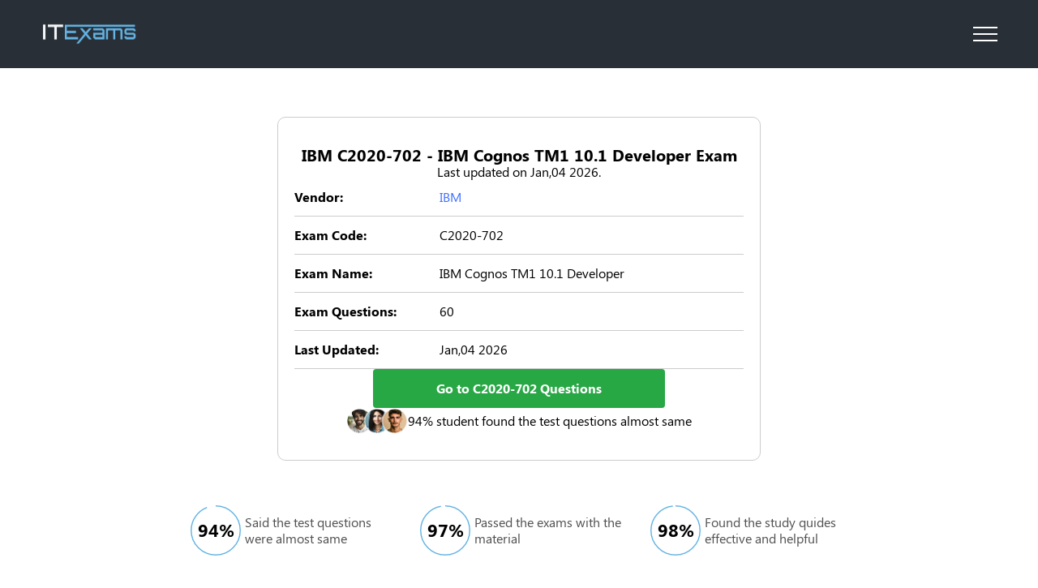

--- FILE ---
content_type: text/html; charset=UTF-8
request_url: https://www.itexams.com/info/C2020-702
body_size: 3701
content:
<!DOCTYPE html>
<html lang="en">

<head>
<!-- Global site tag (gtag.js) - Google Analytics -->
 <script async src="https://www.googletagmanager.com/gtag/js?id=UA-109854848-1"></script>
 <script>
   window.dataLayer = window.dataLayer || [];
   function gtag(){dataLayer.push(arguments);}
   gtag('js', new Date());
 
   gtag('config', 'UA-109854848-1');
 </script>
	<title>Latest IBM C2020-702 Actual Free Exam Questions - ITExams.com</title>
	<meta name="description" content="Here you will find the latest IBM C2020-702 actual exam questions for free that stimulates a real Understanding of IBM Cognos TM1 10.1 Developer with the right answers.">
	<meta name="keywords" content="it exams,it certification,exam certification,pass exam,pass certification exam,exam answers,exam questions,exam dumps" />
	<meta charset="UTF-8" />
    <base href="https://www.itexams.com/" />
	<meta name="format-detection" content="telephone=no" />
	<link rel="stylesheet" href="/design/css/style.min.css" />
	<link rel="shortcut icon" href="/favicon.ico" />
	<meta name="viewport" content="width=device-width, initial-scale=1.0" />
</head>

<body>
	<div class="wrapper">
		<header class="header homepage_header qapage__header">
			<div class="header__container">
				<a href="/">
					<img width="120" height="42" src="/design/img/icons/logo.svg" alt="logo" />
				</a>
				<div class="header__menu menu">
					<button type="button" class="menu__icon icon-menu"><span></span></button>
					<nav class="menu__body">
						<form class="search" action="https://www.itexams.com/search_results" method="get">
							<input maxlength="100" minlength="3" type="text" name="q" placeholder="Exam code or name..." required/>
							<button>
								<svg width="16" height="16">
									<use xlink:href="/design/img/icons/sprite.svg#search" />
								</svg>
							</button>
						</form>

						<div class="menu__list">
							<div data-spollers class="vendors-spoiler">
								<div class="vendors-spoiler__item">
									<button type="button" data-spoller class="vendors-spoiler__title">
										<span>Vendors</span>
										<svg width="16" height="16">
											<use xlink:href="/design/img/icons/sprite.svg#arrow" />
										</svg>
									</button>
									<div class="vendors-spoiler__body"></div>
								</div>
<div class="vendors-spoiler__wrapper column">
	<span class="vendors-spoiler__header">Popular Vendors</span>
	<div class="vendors-spoiler__list">
		<a href="/vendor/Amazon" class="vendors-spoiler__list-item">Amazon</a>
		<a href="/vendor/Cisco" class="vendors-spoiler__list-item">Cisco</a>
		<a href="/vendor/CompTIA" class="vendors-spoiler__list-item">CompTIA</a>
		<a href="/vendor/Databricks" class="vendors-spoiler__list-item">Databricks</a>
		<a href="/vendor/ECCouncil" class="vendors-spoiler__list-item">ECCouncil</a>
		<a href="/vendor/Fortinet" class="vendors-spoiler__list-item">Fortinet</a>
		<a href="/vendor/Google" class="vendors-spoiler__list-item">Google</a>
		<a href="/vendor/Isaca" class="vendors-spoiler__list-item">Isaca</a>
		<a href="/vendor/ISC" class="vendors-spoiler__list-item">ISC</a>
		<a href="/vendor/Microsoft" class="vendors-spoiler__list-item">Microsoft</a>
		<a href="/vendor/Palo%20Alto%20Networks" class="vendors-spoiler__list-item">Palo Alto Networks</a>
		<a href="/vendor/PMI" class="vendors-spoiler__list-item">PMI</a>
		<a href="/vendor/Salesforce" class="vendors-spoiler__list-item">Salesforce</a>
		<a href="/vendor/ServiceNow" class="vendors-spoiler__list-item">ServiceNow</a>
		<a href="/vendor/VMware" class="vendors-spoiler__list-item">VMware</a>
		<a href="https://www.itexams.com/all-exams/" class="vendors-spoiler__list-item">View All Vendors</a>
	</div>
</div>							</div>

							<a class="menu__exams" href="https://www.itexams.com/all-exams/">Exam List</a>
						</div>
						<div class="menu__buttons">
													<a href="https://www.itexams.com/accounts/login"><button class="menu__button">Login</button></a>
							<a href="https://www.itexams.com/accounts/register"><button class="menu__button">Register</button></a>
                        						</div>
				</div>
			</div>
		</header>


		<main class="page">
			<section class="qaExam">
				<div class="__container">
					<div class="qaExam__item">

            <!-- {% if custom_page_content and custom_page_content.main_title %}
                <span class="title">{{ custom_page_content.main_title }}</span>
            {% else %}
                <span class="title">{{ exam.vendor.name }} {{ exam.exam_code }}{% if exam.exam_code != exam.title_name %} - {{ exam.title_name }}{% endif %} Exam</span>
            {% endif %} -->

                <span class="title">IBM C2020-702  - IBM Cognos TM1 10.1 Developer Exam</span>

						<span class="subtitle">Last updated on Jan,04 2026.</span>
						<div class="qaExam__info">
							<div class="qaExam__info-item">
								<span>Vendor:</span>
								<span><a href="https://www.itexams.com/vendor/IBM" style="color:#3e70ff;">IBM</a></span>
							</div>
							<div class="qaExam__info-item">
								<span>Exam Code:</span>
								<span>C2020-702</span>
							</div>
							<div class="qaExam__info-item">
								<span>Exam Name:</span>
								<span>IBM Cognos TM1 10.1 Developer</span>
							</div>
							<div class="qaExam__info-item">
								<span>Exam Questions:</span>
								<span>60</span>
							</div>
							<div class="qaExam__info-item">
								<span>Last Updated:</span>
								<span>Jan,04 2026</span>
							</div>
							<!-- <div class="qaExam__info-item">
								<span>Exam Certification:</span>
								<span>F5 Network</span>
							</div> -->
						</div><!--  style="white-space: nowrap;" -->
						<a class="qaExam__item-link" href="https://www.itexams.com/exam/C2020-702">Go to C2020-702 Questions</a>
						<div class="users__info">
							<img width="76" height="32" src="/design/img/images/users.png" alt="users" />
							<span>94% student found the test questions almost same</span>
						</div>

                        <!-- {% if exam.vendor.has_disclaimer %}
						<div class="users__info">
						<strong><u>Disclaimer:</u></strong>
							We declare NO affiliation, sponsorship, nor any partnerships with
							{{ exam.vendor.name }} and any of its registered trademarks.
						</div>
                        {% endif %} -->

					</div>
					<div class="qaExam__wrapper">
						<div class="statistics__wrapper">
							<div class="statistics__item">
								<div class="statistics__chart pie" data-pie='{"percent": 94, "colorSlice": "#65B4E4", "time": 20, "stroke": 2, "size": 72}'></div>
								<span>Said the test questions were almost same</span>
							</div>
							<div class="statistics__item">
								<div class="statistics__chart pie" data-pie='{"percent": 97, "colorSlice": "#65B4E4", "time": 20, "stroke": 2, "size": 72 }'></div>
								<span>Passed the exams with the material</span>
							</div>
							<div class="statistics__item">
								<div class="statistics__chart pie" data-pie='{"percent": 98, "colorSlice": "#65B4E4", "time": 20, "stroke": 2, "size": 72 }'></div>
								<span>Found the study quides effective and helpful</span>
							</div>
						</div>
					</div>
				</div>
			</section>
			<section class="testimonials">
				<h4>Customer Testimonials</h4>
				<div class="testimonials__content">
					<div class="testimonials__slider swiper">
						<div class="testimonials__wrapper swiper-wrapper">
							<div class="testimonials__slide swiper-slide">
								<p>
									"ITExams is the world's first, free, reliable & professionally maintained source
									for actual exam questions & answers. Our aim is to provide everyone with equal
									opportunity of a career in the IT industry."
								</p>
								<span>Nick Martin, Cisco Exam Specialist</span>
							</div>
							<div class="testimonials__slide swiper-slide">
								<p>
									"For anyone serious about passing Microsoft certification exams, ITExams is the platform to trust. With carefully reviewed questions and answers that reflect the exam test environment, it offers an unmatched level of preparation. Strongly recommended for professionals looking to gain a competitive edge."
								</p>
								<span>Jared Brooks, Microsoft Exam Coach</span>
							</div>
							<div class="testimonials__slide swiper-slide">
								<p>
									"When beginning CompTIA exam preparation, ITExams should be the go-to resource. The content is sharp, focused, and written by experts who understand certification standards. A reliable companion for building confidence and passing A+ exams with precision."
								</p>
								<span>Rachel Kim, CompTIA Certification Advisor</span>
							</div>
							<div class="testimonials__slide swiper-slide">
								<p>
									"What sets ITExams apart for Fortinet certification candidates is its focus on accuracy and reliability. The platform offers a user-friendly experience and provides thoroughly verified questions and answers that reinforce the core concepts required for Fortinet exams."
								</p>
								<span>Elena Ramirez, Fortinet Training Specialist</span>
							</div>
							<div class="testimonials__slide swiper-slide">
								<p>
									"ITExams offers practical, exam-relevant content that mirrors the structure and challenge of AWS certification tests. For professionals pursuing Amazon credentials, this resource adds measurable value to any focused study plan."
								</p>
								<span>Marcus Lee, Cloud Solutions Architect, Amazon Web Services</span>
							</div>
						</div>
						<button type="button" class="swiper-button-prev">
							<svg width="32" height="32">
								<use xlink:href="/design/img/icons/sprite.svg#next"></use>
							</svg>
						</button>
						<button type="button" class="swiper-button-next">
							<svg width="32" height="32">
								<use xlink:href="/design/img/icons/sprite.svg#next"></use>
							</svg>
						</button>
					</div>
				</div>
			</section>
		</main>
	<footer class="footer homepage__footer">
		<div class="footer__container">
			<div class="footer__wrapper">
				<div class="footer__lists row">
					<ul class="footer__list">
						<li class="footer__list-item">
							<a href="https://www.facebook.com/ITExams-136380760395741" rel="nofollow">
								<svg width="24" height="24">
									<use xlink:href="/design/img/icons/sprite.svg#facebook" />
								</svg>
							</a>
						</li>
						<li class="footer__list-item">
							<a href="https://twitter.com/ITExams_website" rel="nofollow">
								<svg width="24" height="24">
									<use xlink:href="/design/img/icons/sprite.svg#twitter" />
								</svg>
							</a>
						</li>
						<li class="footer__list-item">
							<a href="https://www.youtube.com/channel/UChLnUKWkdhdmUYy3KBxnn8Q" rel="nofollow">
								<svg width="24" height="24">
									<use xlink:href="/design/img/icons/sprite.svg#youtube" />
								</svg>
							</a>
						</li>
						<li class="footer__list-item">
							<a href="/cdn-cgi/l/email-protection#23505653534c5157634a57465b424e500d404c4e">
								<svg width="24" height="24">
									<use xlink:href="/design/img/icons/sprite.svg#mail" />
								</svg>
							</a>
						</li>
					</ul>
				</div>
				<div class="footer__bottom">
					<div class="footer__bottom-links">
						<a href="/blog/">Blog</a>
						<a href="https://www.itexams.com/terms">Terms & Conditions</a>
						<a href="https://www.itexams.com/privacy">Privacy Policy</a>
						<a href="https://www.itexams.com/dmca-copyright">DMCA & Legal</a>
					</div>
					<div class="footer__bottom-info">
						<p>
							ITExams.com is owned by MBS Tech Limited: Room 1905 Nam Wo Hong Building, 148 Wing Lok
							Street, Sheung Wan, Hong Kong. Company registration number: 2310926
						</p>
						<p>
							ITExams doesn't offer Real Microsoft Exam Questions. ITExams doesn't offer Real Amazon
							Exam Questions.
						</p>
						<p>
							ITExams Materials do not contain actual questions and answers from Cisco's Certification
							Exams.
						</p>
						<p>
							CFA Institute does not endorse, promote or warrant the accuracy or quality of ITExams.
							CFA&reg; and Chartered Financial Analyst&reg; are registered trademarks owned by CFA Institute.
						</p>
					</div>
				</div>
			</div>
		</div>
	</footer>
</div>
<script data-cfasync="false" src="/cdn-cgi/scripts/5c5dd728/cloudflare-static/email-decode.min.js"></script><script src="/design/js/app.min.js?_v=20250426160255"></script>

<script defer src="https://static.cloudflareinsights.com/beacon.min.js/vcd15cbe7772f49c399c6a5babf22c1241717689176015" integrity="sha512-ZpsOmlRQV6y907TI0dKBHq9Md29nnaEIPlkf84rnaERnq6zvWvPUqr2ft8M1aS28oN72PdrCzSjY4U6VaAw1EQ==" data-cf-beacon='{"version":"2024.11.0","token":"e0c7bdf3f30a45888b723162902b7c84","r":1,"server_timing":{"name":{"cfCacheStatus":true,"cfEdge":true,"cfExtPri":true,"cfL4":true,"cfOrigin":true,"cfSpeedBrain":true},"location_startswith":null}}' crossorigin="anonymous"></script>
</body>

</html>